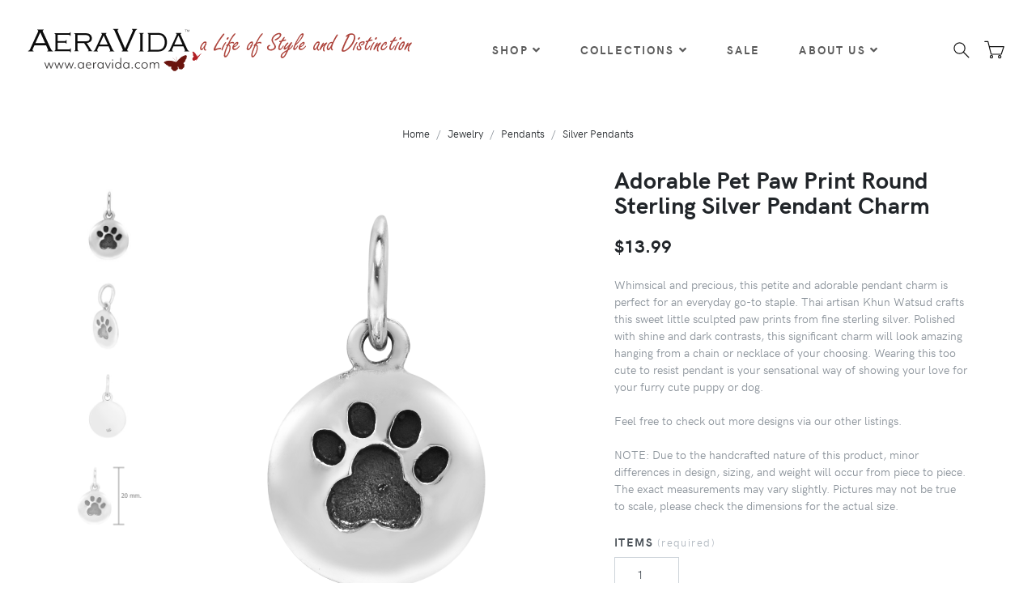

--- FILE ---
content_type: text/html; charset=utf-8
request_url: https://aeravida.com/Product/Jewelry/Pendants/Plain/Adorable-Pet-Paw-Print-Round-Sterling-Silver-Pendant-Charm/PP-1230-0
body_size: 12226
content:
<!DOCTYPE html>
<html lang="en">
<head>
    <meta charset="utf-8">
    <meta http-equiv="X-UA-Compatible" content="IE=edge">
    <title>Adorable Pet Paw Print Round Sterling Silver Pendant Charm</title>
    <meta name="description" content="Shop Silver Pendants Whimsical and precious, this petite and adorable pendant charm is perfect for an everyday go-to staple. Thai artisan Khun Watsud crafts this sweet little sculpted paw prints from fine sterling silver. Polished with shine and dark contrasts, this significant charm will look amazing hanging from a chain or necklace of your choosing. Wearing this too cute to resist pendant is your sensational way of showing your love for your furry cute puppy or dog.&#xD;&#xA;&#xD;&#xA;Feel free to check out more designs via our other listings.&#xD;&#xA;&#xD;&#xA;NOTE: Due to the handcrafted nature of this product, minor differences in design, sizing, and weight will occur from piece to piece. The exact measurements may vary slightly. Pictures may not be true to scale, please check the dimensions for the actual size.&#xD;&#xA;">
    <meta name="keywords" content="Adorable Pet Paw Print Round Sterling Silver Pendant Charm">
    <meta name="viewport" content="width=device-width, initial-scale=1">
    <meta name="robots" content="all,follow">
    <meta name="google-site-verification" content="EOjcrlzik6F2AnPfaWg9HZ-WpwPd9Mc4yLy0Kw1sXJQ" />
    <!-- Price Slider Stylesheets -->
    <link rel="stylesheet" href="/Content/vendor/nouislider/nouislider.css">
    <!-- Google fonts - Playfair Display-->
    <link rel="stylesheet" href="https://fonts.googleapis.com/css?family=Playfair+Display:400,400i,700">
    <link rel="stylesheet" href="/Content/fonts/hkgrotesk/stylesheet.css">
    <!-- owl carousel-->
    <link rel="stylesheet" href="/Content/vendor/owl.carousel/assets/owl.carousel.css">
    <!-- Ekko Lightbox-->
    <link rel="stylesheet" href="/Content/vendor/ekko-lightbox/ekko-lightbox.css">
    <!-- theme stylesheet-->
    <link rel="stylesheet" href="/Content/css/style.default.css" id="theme-stylesheet">
    <!-- Custom stylesheet - for your changes-->
    <link rel="stylesheet" href="/Content/css/custom.css">
    <link rel="stylesheet" href="/Content/toastr.css">
    <!-- Favicon-->
    <link rel="shortcut icon" href="/Content/img/favicon.png">
    <!-- Tweaks for older IEs-->
    <!--[if lt IE 9]>
                            <script src="https://oss.maxcdn.com/html5shiv/3.7.3/html5shiv.min.js"></script>
                            <script src="https://oss.maxcdn.com/respond/1.4.2/respond.min.js"></script><![endif]-->
    <!-- Font Awesome CSS-->
    <link rel="stylesheet" href="https://use.fontawesome.com/releases/v5.1.0/css/solid.css" integrity="sha384-TbilV5Lbhlwdyc4RuIV/JhD8NR+BfMrvz4BL5QFa2we1hQu6wvREr3v6XSRfCTRp" crossorigin="anonymous">
    <link rel="stylesheet" href="https://use.fontawesome.com/releases/v5.1.0/css/regular.css" integrity="sha384-avJt9MoJH2rB4PKRsJRHZv7yiFZn8LrnXuzvmZoD3fh1aL6aM6s0BBcnCvBe6XSD" crossorigin="anonymous">
    <link rel="stylesheet" href="https://use.fontawesome.com/releases/v5.1.0/css/brands.css" integrity="sha384-7xAnn7Zm3QC1jFjVc1A6v/toepoG3JXboQYzbM0jrPzou9OFXm/fY6Z/XiIebl/k" crossorigin="anonymous">
    <link rel="stylesheet" href="https://use.fontawesome.com/releases/v5.1.0/css/fontawesome.css" integrity="sha384-ozJwkrqb90Oa3ZNb+yKFW2lToAWYdTiF1vt8JiH5ptTGHTGcN7qdoR1F95e0kYyG" crossorigin="anonymous">

    <!-- Global site tag (gtag.js) - Google Analytics -->
    <script async src="https://www.googletagmanager.com/gtag/js?id=UA-6331072-5"></script>
    <script>window.dataLayer = window.dataLayer || []; function gtag() { dataLayer.push(arguments); } gtag('js', new Date()); gtag('config', 'UA-6331072-5');</script>

    <!-- Global site tag (gtag.js) - Google Analytics -->
    <script async src="https://www.googletagmanager.com/gtag/js?id=G-WSD9WDQ76T"></script>
    <script>window.dataLayer = window.dataLayer || []; function gtag() { dataLayer.push(arguments); } gtag('js', new Date()); gtag('config', 'G-WSD9WDQ76T');</script>

    <!-- Global site tag (gtag.js) - Google Ads: 962931995 -->
    <script async src="https://www.googletagmanager.com/gtag/js?id=AW-962931995"></script>
    <script>window.dataLayer = window.dataLayer || []; function gtag() { dataLayer.push(arguments); } gtag('js', new Date()); gtag('config', 'AW-962931995');</script>

    <!-- Global Merchant Centre Code -->
    <meta name="google-site-verification" content="EOjcrlzik6F2AnPfaWg9HZ-WpwPd9Mc4yLy0Kw1sXJQ" />

    <!-- Snap Pixel Code -->
    <script type='text/javascript'>
        (function (e, t, n) {
            if (e.snaptr) return; var a = e.snaptr = function () { a.handleRequest ? a.handleRequest.apply(a, arguments) : a.queue.push(arguments) };
            a.queue = []; var s = 'script'; r = t.createElement(s); r.async = !0;
            r.src = n; var u = t.getElementsByTagName(s)[0];
            u.parentNode.insertBefore(r, u);
        })(window, document,
            'https://sc-static.net/scevent.min.js');

        snaptr('init', '28e2ea10-6bbc-4d58-9626-9a4229ff53b4', {
            'user_email': ''
        });

        snaptr('track', 'PAGE_VIEW');

    </script>
    <!-- End Snap Pixel Code -->

    <script src="https://www.google.com/recaptcha/api.js" async defer></script>
    <script src="/Content/vendor/jquery/jquery.min.js"></script>

<script type="text/javascript">!function(T,l,y){var S=T.location,k="script",D="instrumentationKey",C="ingestionendpoint",I="disableExceptionTracking",E="ai.device.",b="toLowerCase",w="crossOrigin",N="POST",e="appInsightsSDK",t=y.name||"appInsights";(y.name||T[e])&&(T[e]=t);var n=T[t]||function(d){var g=!1,f=!1,m={initialize:!0,queue:[],sv:"5",version:2,config:d};function v(e,t){var n={},a="Browser";return n[E+"id"]=a[b](),n[E+"type"]=a,n["ai.operation.name"]=S&&S.pathname||"_unknown_",n["ai.internal.sdkVersion"]="javascript:snippet_"+(m.sv||m.version),{time:function(){var e=new Date;function t(e){var t=""+e;return 1===t.length&&(t="0"+t),t}return e.getUTCFullYear()+"-"+t(1+e.getUTCMonth())+"-"+t(e.getUTCDate())+"T"+t(e.getUTCHours())+":"+t(e.getUTCMinutes())+":"+t(e.getUTCSeconds())+"."+((e.getUTCMilliseconds()/1e3).toFixed(3)+"").slice(2,5)+"Z"}(),iKey:e,name:"Microsoft.ApplicationInsights."+e.replace(/-/g,"")+"."+t,sampleRate:100,tags:n,data:{baseData:{ver:2}}}}var h=d.url||y.src;if(h){function a(e){var t,n,a,i,r,o,s,c,u,p,l;g=!0,m.queue=[],f||(f=!0,t=h,s=function(){var e={},t=d.connectionString;if(t)for(var n=t.split(";"),a=0;a<n.length;a++){var i=n[a].split("=");2===i.length&&(e[i[0][b]()]=i[1])}if(!e[C]){var r=e.endpointsuffix,o=r?e.location:null;e[C]="https://"+(o?o+".":"")+"dc."+(r||"services.visualstudio.com")}return e}(),c=s[D]||d[D]||"",u=s[C],p=u?u+"/v2/track":d.endpointUrl,(l=[]).push((n="SDK LOAD Failure: Failed to load Application Insights SDK script (See stack for details)",a=t,i=p,(o=(r=v(c,"Exception")).data).baseType="ExceptionData",o.baseData.exceptions=[{typeName:"SDKLoadFailed",message:n.replace(/\./g,"-"),hasFullStack:!1,stack:n+"\nSnippet failed to load ["+a+"] -- Telemetry is disabled\nHelp Link: https://go.microsoft.com/fwlink/?linkid=2128109\nHost: "+(S&&S.pathname||"_unknown_")+"\nEndpoint: "+i,parsedStack:[]}],r)),l.push(function(e,t,n,a){var i=v(c,"Message"),r=i.data;r.baseType="MessageData";var o=r.baseData;return o.message='AI (Internal): 99 message:"'+("SDK LOAD Failure: Failed to load Application Insights SDK script (See stack for details) ("+n+")").replace(/\"/g,"")+'"',o.properties={endpoint:a},i}(0,0,t,p)),function(e,t){if(JSON){var n=T.fetch;if(n&&!y.useXhr)n(t,{method:N,body:JSON.stringify(e),mode:"cors"});else if(XMLHttpRequest){var a=new XMLHttpRequest;a.open(N,t),a.setRequestHeader("Content-type","application/json"),a.send(JSON.stringify(e))}}}(l,p))}function i(e,t){f||setTimeout(function(){!t&&m.core||a()},500)}var e=function(){var n=l.createElement(k);n.src=h;var e=y[w];return!e&&""!==e||"undefined"==n[w]||(n[w]=e),n.onload=i,n.onerror=a,n.onreadystatechange=function(e,t){"loaded"!==n.readyState&&"complete"!==n.readyState||i(0,t)},n}();y.ld<0?l.getElementsByTagName("head")[0].appendChild(e):setTimeout(function(){l.getElementsByTagName(k)[0].parentNode.appendChild(e)},y.ld||0)}try{m.cookie=l.cookie}catch(p){}function t(e){for(;e.length;)!function(t){m[t]=function(){var e=arguments;g||m.queue.push(function(){m[t].apply(m,e)})}}(e.pop())}var n="track",r="TrackPage",o="TrackEvent";t([n+"Event",n+"PageView",n+"Exception",n+"Trace",n+"DependencyData",n+"Metric",n+"PageViewPerformance","start"+r,"stop"+r,"start"+o,"stop"+o,"addTelemetryInitializer","setAuthenticatedUserContext","clearAuthenticatedUserContext","flush"]),m.SeverityLevel={Verbose:0,Information:1,Warning:2,Error:3,Critical:4};var s=(d.extensionConfig||{}).ApplicationInsightsAnalytics||{};if(!0!==d[I]&&!0!==s[I]){var c="onerror";t(["_"+c]);var u=T[c];T[c]=function(e,t,n,a,i){var r=u&&u(e,t,n,a,i);return!0!==r&&m["_"+c]({message:e,url:t,lineNumber:n,columnNumber:a,error:i}),r},d.autoExceptionInstrumented=!0}return m}(y.cfg);function a(){y.onInit&&y.onInit(n)}(T[t]=n).queue&&0===n.queue.length?(n.queue.push(a),n.trackPageView({})):a()}(window,document,{
src: "https://js.monitor.azure.com/scripts/b/ai.2.min.js", // The SDK URL Source
crossOrigin: "anonymous", 
cfg: { // Application Insights Configuration
    connectionString: 'InstrumentationKey=af141992-bd19-4824-99cc-715b4c3ff658;IngestionEndpoint=https://centralus-2.in.applicationinsights.azure.com/;LiveEndpoint=https://centralus.livediagnostics.monitor.azure.com/'
}});</script></head>
<body>
    <header id="headerelement" runat="server" class="header">
        <!-- Top Bar-->
        <!-- Top Bar End-->
        <!-- Navbar-->
        <nav b-b7trmhu405 id="navelement" runat="server" class="navbar navbar-expand-lg navbar-sticky navbar-airy navbar-light bg-white bg-fixed-white">
            <div b-b7trmhu405 class="container-fluid">
                <!-- Navbar Header  -->
                <a b-b7trmhu405 href="/" class="navbar-brand">
                    <img src="/Content/img/logo-sm.png" alt="AeraVida Logo" class="d-lg-none" />
                    <img src="/Content/img/AeravidaLogo.svg" alt="AeraVida Logo" class="d-none d-lg-block" />
                </a>
                <button b-b7trmhu405 type="button" data-toggle="collapse" data-target="#navbarCollapse" aria-controls="navbarCollapse" aria-expanded="false" aria-label="Toggle navigation" class="navbar-toggler navbar-toggler-right"><i b-b7trmhu405 class="fa fa-bars"></i></button>
                <!-- Navbar Collapse -->
                <div b-b7trmhu405 id="navbarCollapse" class="collapse navbar-collapse">
                    <ul b-b7trmhu405 class="navbar-nav mx-auto">
                        <!-- Megamenu-->
                        <li b-b7trmhu405 class="nav-item dropdown position-static">
                            <a b-b7trmhu405 href="/#" data-toggle="dropdown" class="nav-link">Shop<i b-b7trmhu405 class="fa fa-angle-down"></i></a>
                            <div b-b7trmhu405 class="dropdown-menu megamenu py-lg-0">
                                <div b-b7trmhu405 class="row">
                                    <div b-b7trmhu405 class="col-lg-9">
                                        <div b-b7trmhu405 class="row p-3 pr-lg-0 pl-lg-5 pt-lg-5">
                                            <div b-b7trmhu405 class="col-lg-3">
                                                <h6 b-b7trmhu405 class="text-uppercase">Jewelry</h6>
                                                <ul b-b7trmhu405 class="megamenu-list list-unstyled">
                                                    <li b-b7trmhu405 class="megamenu-list-item"><a href="/Products/Jewelry/Bracelets/" class="megamenu-list-link">Bracelets</a></li>
                                                    <li b-b7trmhu405 class="megamenu-list-item"><a href="/Products/Jewelry/Anklets" class="megamenu-list-link">Anklets</a></li>
                                                    <li b-b7trmhu405 class="megamenu-list-item"><a href="/Products/Jewelry/Earrings" class="megamenu-list-link">Earrings</a></li>
                                                    <li b-b7trmhu405 class="megamenu-list-item"><a href="/Products/Jewelry/Necklaces" class="megamenu-list-link">Necklaces</a></li>
                                                    <li b-b7trmhu405 class="megamenu-list-item"><a href="/Products/Jewelry/Pendants" class="megamenu-list-link">Pendants</a></li>
                                                    <li b-b7trmhu405 class="megamenu-list-item"><a href="/Products/Jewelry/Rings" class="megamenu-list-link">Rings</a></li>
                                                    <li b-b7trmhu405 class="megamenu-list-item"><a href="/Products/Jewelry/Accessories/Toe Ring" class="megamenu-list-link">Toe Rings</a></li>
                                                    <li b-b7trmhu405 class="megamenu-list-item"><a href="/Products/Jewelry/Accessories/Nose Ring" class="megamenu-list-link">Nose Rings</a></li>
                                                </ul>
                                            </div>
                                            <div b-b7trmhu405 class="col-lg-3">
                                                <h6 b-b7trmhu405 class="text-uppercase">Home Decor</h6>
                                                <ul b-b7trmhu405 class="megamenu-list list-unstyled">
                                                    <li b-b7trmhu405 class="megamenu-list-item"><a href="/Products/Home Decor/Furnishings/Furnishings" class="megamenu-list-link">Furnishings</a></li>
                                                    <li b-b7trmhu405 class="megamenu-list-item"><a href="/Products/Home Decor/Accent/Wood" class="megamenu-list-link">Wood Accent Pieces</a></li>
                                                </ul>
                                            </div>
                                            <div b-b7trmhu405 class="col-lg-3">
                                                <h6 b-b7trmhu405 class="text-uppercase">Clothing</h6>
                                                <ul b-b7trmhu405 class="megamenu-list list-unstyled">
                                                    <li b-b7trmhu405 class="megamenu-list-item"><a href="/Products/Clothing/Women" class="megamenu-list-link">Women</a></li>
                                                    <li b-b7trmhu405 class="megamenu-list-item"><a href="/Products/Clothing/Women/Scarves" class="megamenu-list-link">Scarves</a></li>
                                                </ul>
                                            </div>
                                            <div b-b7trmhu405 class="col-lg-3">
                                                <h6 b-b7trmhu405 class="text-uppercase">Accessories</h6>
                                                <ul b-b7trmhu405 class="megamenu-list list-unstyled">
                                                    <li b-b7trmhu405 class="megamenu-list-item"><a href="/Products/Jewelry/Accessories/Hair" class="megamenu-list-link">Hair</a></li>
                                                    <li b-b7trmhu405 class="megamenu-list-item"><a href="/Products/Jewelry/Accessories/Keepsakes" class="megamenu-list-link">Keepsakes</a></li>
                                                    <li b-b7trmhu405 class="megamenu-list-item"><a href="/Products/Jewelry/Accessories/Keychains" class="megamenu-list-link">Keychains</a></li>
                                                    <li b-b7trmhu405 class="megamenu-list-item"><a href="/Products/Jewelry/Accessories/Pins" class="megamenu-list-link">Pins</a></li>
                                                    <li b-b7trmhu405 class="megamenu-list-item"><a href="/Products/Jewelry/Accessories/Purses" class="megamenu-list-link">Purses</a></li>
                                                    <li b-b7trmhu405 class="megamenu-list-item"><a href="/Products/Jewelry/Accessories/Supplies" class="megamenu-list-link">Supplies</a></li>
                                                </ul>
                                            </div>
                                        </div>
                                        <div b-b7trmhu405 class="row megamenu-services d-none d-lg-flex">
                                            <div b-b7trmhu405 class="col-xl-3 col-lg-6 d-flex">
                                                <div b-b7trmhu405 class="megamenu-services-item">
                                                    <svg b-b7trmhu405 class="svg-icon megamenu-services-icon">
                                                        <use b-b7trmhu405 xlink:href="#delivery-time-1"></use>
                                                    </svg>
                                                    <div b-b7trmhu405>
                                                        <h6 b-b7trmhu405 class="text-uppercase">Free Standard Shipping within USA</h6>
                                                        <p b-b7trmhu405 class="mb-0 text-muted text-sm">No minimum order requirement</p>
                                                    </div>
                                                </div>
                                            </div>
                                            <div b-b7trmhu405 class="col-xl-3 col-lg-6 d-flex">
                                                <div b-b7trmhu405 class="megamenu-services-item">
                                                    <svg b-b7trmhu405 class="svg-icon megamenu-services-icon">
                                                        <use b-b7trmhu405 xlink:href="#money-1"></use>
                                                    </svg>
                                                    <div b-b7trmhu405>
                                                        <h6 b-b7trmhu405 class="text-uppercase">Money back guarantee</h6>
                                                        <p b-b7trmhu405 class="mb-0 text-muted text-sm">30 Days Money Back</p>
                                                    </div>
                                                </div>
                                            </div>
                                            <div b-b7trmhu405 class="col-xl-3 col-lg-6 d-flex">
                                                <div b-b7trmhu405 class="megamenu-services-item">
                                                    <svg b-b7trmhu405 class="svg-icon megamenu-services-icon">
                                                        <use b-b7trmhu405 xlink:href="#customer-support-1"></use>
                                                    </svg>
                                                    <div b-b7trmhu405>
                                                        <h6 b-b7trmhu405 class="text-uppercase">888-527-8650</h6>
                                                        <p b-b7trmhu405 class="mb-0 text-muted text-sm"><a href="/Home/Contact">Contact us</a></p>
                                                    </div>
                                                </div>
                                            </div>
                                            <div b-b7trmhu405 class="col-xl-3 col-lg-6 d-flex">
                                                <div b-b7trmhu405 class="megamenu-services-item">
                                                    <svg b-b7trmhu405 class="svg-icon megamenu-services-icon">
                                                        <use b-b7trmhu405 xlink:href="#secure-payment-1"></use>
                                                    </svg>
                                                    <div b-b7trmhu405>
                                                        <h6 b-b7trmhu405 class="text-uppercase">Secure Payment</h6>
                                                        <p b-b7trmhu405 class="mb-0 text-muted text-sm">Secure Payment</p>
                                                    </div>
                                                </div>
                                            </div>
                                        </div>
                                    </div>
                                    <div b-b7trmhu405 class="col-lg-3 d-none d-lg-block">
                                        <img b-b7trmhu405 src="/Content/img/megamenu.jpg" alt="" class="bg-image">
                                    </div>
                                </div>
                            </div>
                        </li>

                        <!--Collections Menu-->
                        <!-- /Megamenu end-->
                        <!-- Multi level dropdown    -->
                        <li b-b7trmhu405 class="nav-item dropdown">
                            <a b-b7trmhu405 id="navbarDropdownMenuLink" href="#" data-toggle="dropdown" aria-haspopup="true" aria-expanded="false" class="nav-link">Collections<i b-b7trmhu405 class="fa fa-angle-down"></i></a>

                            <!-- TODO Dynatic by caches -->
                            
<ul aria-labelledby="navbarDropdownMenuLink" class="dropdown-menu">
        <li><a href="/Products/Search?bagName=New" class="dropdown-item">New</a></li>
        <li><a href="/Products/Search?bagName=Featured" class="dropdown-item">Featured</a></li>
        <li><a href="/Products/Search?bagName=Top&#x2B;Seller" class="dropdown-item">Top Seller</a></li>
        <li><a href="/Products/Search?bagName=Bridal" class="dropdown-item">Bridal</a></li>
        <li><a href="/Products/Search?bagName=Valentine%27s&#x2B;Sweet&#x2B;Deals" class="dropdown-item">Valentine&#x27;s Sweet Deals</a></li>
        <li><a href="/Products/Search?bagName=Mythical" class="dropdown-item">Mythical</a></li>
        <li><a href="/Products/Search?bagName=Bikers&#x2B;%26&#x2B;Rockers" class="dropdown-item">Bikers &amp; Rockers</a></li>
        <li><a href="/Products/Search?bagName=Nature&#x2B;%26&#x2B;Floral" class="dropdown-item">Nature &amp; Floral</a></li>
        <li><a href="/Products/Search?bagName=Initials&#x2B;%26&#x2B;Inspirational&#x2B;Messages" class="dropdown-item">Initials &amp; Inspirational Messages</a></li>
        <li><a href="/Products/Search?bagName=Animals" class="dropdown-item">Animals</a></li>
        <li><a href="/Products/Search?bagName=Faith&#x2B;%26&#x2B;Beliefs" class="dropdown-item">Faith &amp; Beliefs</a></li>
        <li><a href="/Products/Search?bagName=Symbols" class="dropdown-item">Symbols</a></li>
        <li><a href="/Products/Search?bagName=My&#x2B;Beloved&#x2B;Valentine" class="dropdown-item">My Beloved Valentine</a></li>
        <li><a href="/Products/Search?bagName=Wood&#x2B;Home&#x2B;Decor&#x2B;Accessories" class="dropdown-item">Wood Home Decor Accessories</a></li>
        <li><a href="/Products/Search?bagName=Tribal" class="dropdown-item">Tribal</a></li>
        <li><a href="/Products/Search?bagName=Home&#x2B;Furnishings" class="dropdown-item">Home Furnishings</a></li>
        <li><a href="/Products/Search?bagName=Gifts&#x2B;under&#x2B;%2425" class="dropdown-item">Gifts under $25</a></li>
        <li><a href="/Products/Search?bagName=Christmas" class="dropdown-item">Christmas</a></li>
        <li><a href="/Products/Search?bagName=Halloween" class="dropdown-item">Halloween</a></li>
        <li><a href="/Products/Search?bagName=Mom" class="dropdown-item">Mom</a></li>
</ul>

                        </li>
                        <li b-b7trmhu405 class="nav-item dropdown">
                            <a id="navbarDropdownMenuLink" href="/Products/Search?reduced=true" class="nav-link">Sale</a>
                        </li>

                        <!-- Multi level dropdown end-->
                        <li b-b7trmhu405 class="nav-item dropdown">
                            <a b-b7trmhu405 id="docsDropdownMenuLink" href="index.html" data-toggle="dropdown" aria-haspopup="true" aria-expanded="false" class="nav-link ">About Us<i b-b7trmhu405 class="fa fa-angle-down"></i></a>
                            <div b-b7trmhu405 aria-labelledby="docsDropdownMenuLink" class="dropdown-menu dropdown-menu-right">
                                <a href="/Artist/Index" class="dropdown-item">Our Artists</a>
                                <a href="/Home/About" class="dropdown-item">Our Story</a>
                                <a href="/Home/Policy" class="dropdown-item">Our Policy</a>
                                <a href="/Home/FairTrade" class="dropdown-item">Fair Trade</a>
                                <a href="/Home/Distributor" class="dropdown-item">Distributor Program</a>
                                <a href="/Home/Contact" class="dropdown-item">Contact</a>
                            </div>
                        </li>
                    </ul>
                    <div b-b7trmhu405 class="d-flex align-items-center justify-content-between justify-content-lg-end mt-1 mb-2 my-lg-0">

                        <!-- Search Button-->
                        <div b-b7trmhu405 data-toggle="search" class="nav-item navbar-icon-link">
                            <svg b-b7trmhu405 class="svg-icon">
                                <use b-b7trmhu405 xlink:href="#search-1"></use>
                            </svg>
                        </div>

                        <!-- Cart Dropdown-->
                        <div b-b7trmhu405 class="nav-item dropdown">
                            <a href="/ShoppingCart" class="navbar-icon-link d-lg-none">
                                <svg b-b7trmhu405 class="svg-icon">
                                    <use b-b7trmhu405 xlink:href="#cart-1"></use>
                                </svg><span b-b7trmhu405 class="text-sm ml-2 ml-lg-0 text-uppercase text-sm font-weight-bold d-none d-sm-inline d-lg-none">View cart</span>
                            </a>
                            <div b-b7trmhu405 class="d-none d-lg-block" id="cartplaceholder">
                                <a b-b7trmhu405 id="cartdetails" data-toggle="dropdown" aria-haspopup="true" aria-expanded="false" href="cart.html" class="navbar-icon-link dropdown-toggle">
                                    <svg b-b7trmhu405 class="svg-icon">
                                        <use b-b7trmhu405 xlink:href="#cart-1"> </use>
                                    </svg>
                                </a>
                            </div>
                        </div>
                    </div>
                </div>
            </div>
        </nav>

        <!-- /Navbar -->
        <!-- Fullscreen search area-->
        <div b-b7trmhu405 class="search-area-wrapper">
            <div b-b7trmhu405 class="search-area d-flex align-items-center justify-content-center">
                <div b-b7trmhu405 class="close-btn">
                    <svg b-b7trmhu405 class="svg-icon svg-icon-light w-3rem h-3rem">
                        <use b-b7trmhu405 xlink:href="#close-1"></use>
                    </svg>
                </div>
                <form action="/Products/Search" class="search-area-form">
                    <div b-b7trmhu405 class="form-group position-relative">
                        <input b-b7trmhu405 type="search" name="searchtext" id="searchtext" placeholder="What are you looking for?" class="search-area-input">
                        <button b-b7trmhu405 type="submit" class="search-area-button">
                            <svg b-b7trmhu405 class="svg-icon">
                                <use b-b7trmhu405 xlink:href="#search-1"></use>
                            </svg>
                        </button>
                    </div>
                </form>
            </div>
        </div>
        <!-- /Fullscreen search area-->

    </header>
    
<div id="fb-root"></div>
<script async defer crossorigin="anonymous" src="https://connect.facebook.net/en_US/sdk.js#xfbml=1&version=v4.0"></script>
<script>
	window.twttr = (function (d, s, id) {
		var js, fjs = d.getElementsByTagName(s)[0],
			t = window.twttr || {};
		if (d.getElementById(id)) return t;
		js = d.createElement(s);
		js.id = id;
		js.src = "https://platform.twitter.com/widgets.js";
		fjs.parentNode.insertBefore(js, fjs);

		t._e = [];
		t.ready = function (f) {
			t._e.push(f);
		};

		return t;
	}(document, "script", "twitter-wjs"));</script>

<section class="hero">
	<div class="container">

		<ul class="breadcrumb justify-content-center">
			<li class="breadcrumb-item"><a href="/">Home</a></li>
				<li class="breadcrumb-item"><a href="/Products//Jewelry">Jewelry</a></li>
				<li class="breadcrumb-item"><a href="/Products/Jewelry/Pendants">Pendants</a></li>
				<li class="breadcrumb-item"><a href="/Products/Jewelry/Pendants/Plain">Silver Pendants</a></li>
		</ul>
	</div>
</section>
<section class="product-details">
	<div class="container">
		<div class="row">
			<div class="col-lg-7 pt-4 order-2 order-lg-1">
				<div class="row">
					<div class="col-2 pr-0">
						<div data-slider-id="1" class="owl-thumbs">
									<button class="owl-thumb-item detail-thumb-item mb-3"><img src="https://d2ebv80kdhkqzh.cloudfront.net/pp/1230/pp1230_p1-_thumb.jpg" alt="Product Image" class="img-fluid" /></button>
									<button class="owl-thumb-item detail-thumb-item mb-3"><img src="https://d2ebv80kdhkqzh.cloudfront.net/pp/1230/pp1230_p2-_thumb.jpg" alt="Product Image" class="img-fluid" /></button>
									<button class="owl-thumb-item detail-thumb-item mb-3"><img src="https://d2ebv80kdhkqzh.cloudfront.net/pp/1230/pp1230_p3-_thumb.jpg" alt="Product Image" class="img-fluid" /></button>
									<button class="owl-thumb-item detail-thumb-item mb-3"><img src="https://d2ebv80kdhkqzh.cloudfront.net/pp/1230/pp1230_p4-_thumb.jpg" alt="Product Image" class="img-fluid" /></button>
						</div>
					</div>
					<div class="col-10 detail-carousel">


						<div data-slider-id="1" class="owl-carousel detail-slider">
									<div class="item"><a href="https://d2ebv80kdhkqzh.cloudfront.net/pp/1230/pp1230_p1-.jpg" data-footer="Product Image" data-toggle="lightbox" data-gallery="product-gallery"><img src="https://d2ebv80kdhkqzh.cloudfront.net/pp/1230/pp1230_p1-.jpg" alt="Product Image" class="img-fluid"></a></div>
									<div class="item"><a href="https://d2ebv80kdhkqzh.cloudfront.net/pp/1230/pp1230_p2-.jpg" data-footer="Product Image" data-toggle="lightbox" data-gallery="product-gallery"><img src="https://d2ebv80kdhkqzh.cloudfront.net/pp/1230/pp1230_p2-.jpg" alt="Product Image" class="img-fluid"></a></div>
									<div class="item"><a href="https://d2ebv80kdhkqzh.cloudfront.net/pp/1230/pp1230_p3-.jpg" data-footer="Product Image" data-toggle="lightbox" data-gallery="product-gallery"><img src="https://d2ebv80kdhkqzh.cloudfront.net/pp/1230/pp1230_p3-.jpg" alt="Product Image" class="img-fluid"></a></div>
									<div class="item"><a href="https://d2ebv80kdhkqzh.cloudfront.net/pp/1230/pp1230_p4-.jpg" data-footer="Product Image" data-toggle="lightbox" data-gallery="product-gallery"><img src="https://d2ebv80kdhkqzh.cloudfront.net/pp/1230/pp1230_p4-.jpg" alt="Product Image" class="img-fluid"></a></div>
						</div>
					</div>
				</div>
			</div>
			<div class="col-lg-5 pl-lg-4 order-1 order-lg-2">
				<h3 class="mb-4">Adorable Pet Paw Print Round Sterling Silver Pendant Charm</h3>
				<div class="d-flex flex-column flex-sm-row align-items-sm-center justify-content-sm-between mb-4">
					<ul class="list-inline mb-2 mb-sm-0">
							<li class="list-inline-item h4 mb-0">$13.99</li>
					</ul>
					<div class="d-flex align-items-center">
					</div>
				</div>
				<p class="mb-4 text-muted">Whimsical and precious, this petite and adorable pendant charm is perfect for an everyday go-to staple. Thai artisan Khun Watsud crafts this sweet little sculpted paw prints from fine sterling silver. Polished with shine and dark contrasts, this significant charm will look amazing hanging from a chain or necklace of your choosing. Wearing this too cute to resist pendant is your sensational way of showing your love for your furry cute puppy or dog.<br /><br />Feel free to check out more designs via our other listings.<br /><br />NOTE: Due to the handcrafted nature of this product, minor differences in design, sizing, and weight will occur from piece to piece. The exact measurements may vary slightly. Pictures may not be true to scale, please check the dimensions for the actual size.<br /></p>
				<form id="productdetail_form" action="/ShoppingCart/AddToCart/" method="post">
					<div class="row">








							<div class="col-12 detail-option mb-5">
								<label class="detail-option-heading font-weight-bold">Items <span>(required)</span></label>
								<input name="Qty" id="Qty" type="number" value="1" class="form-control detail-quantity" required>
							</div>

					</div>
					<ul class="list-inline">
							<li class="list-inline-item">
								<input type="hidden" name="stockId" value="50485" />
								<input type="hidden" name="price" value="13.9900" />
								<button type="submit" class="btn btn-dark btn-lg mb-1" onclick="snaptr('track','ADD_CART');"> <i class="fa fa-shopping-cart mr-2"></i>Add to Cart</button>
							</li>
					</ul>
				<input name="__RequestVerificationToken" type="hidden" value="CfDJ8I_xu-zcK25IghrZ94zoaBd6ICx9pJX0irrizLaxF4PHrh3tJqvBByN2Na_34Fj6BriBPxJyT7gsWxX1GI-VbpSn5z346fB8uwvd1ii8f1FpDMu0LWAajrEKnE6u6W0Px5VpbfoLA0VyiNAZZMzUavE" /></form>
			</div>
		</div>
	</div>
</section>
<section class="mt-5">
	<div class="container">
		<ul role="tablist" class="nav nav-tabs flex-column flex-sm-row">
			<li class="nav-item"><a data-toggle="tab" href="#description" role="tab" class="nav-link detail-nav-link active">About the Artist</a></li>
			<li class="nav-item"><a data-toggle="tab" href="#additional-information" role="tab" class="nav-link detail-nav-link">Additional Information</a></li>
			<li class="nav-item"><a data-toggle="tab" href="#reviews" role="tab" class="nav-link detail-nav-link">Reviews</a></li>
		</ul>
		<div class="tab-content py-4">
			<div id="description" role="tabpanel" class="tab-pane active px-3">
					<div>
						<img src="https://d2ebv80kdhkqzh.cloudfront.net/artists/mm%20ii/mm%20ii.jpg" width="154" height="154" alt="artist" style="float:left" class="mr-3" />
						<p class="text-muted">Watsud, a skilled artisan from Lampang, Thailand, has mastered the art of creating sterling silver jewelry that seamlessly combines functionality with timeless appeal. Growing up surrounded by the rich culture and traditions of his hometown, Watsud developed a profound appreciation for handcrafted artistry. Her designs reflect a deep connection to his roots, offering pieces that resonate with everyday elegance and purpose.

Watsud specializes in crafting sterling silver jewelry that enhances daily wear, blending durability with intricate detailing. Each piece is thoughtfully designed to be versatile, making it perfect for any occasion. Inspired by the world around him, she infuses his creations with a sense of individuality and cultural pride, ensuring that every piece tells a story.

“My goal is to create jewelry that is meaningful and wearable,” Watsud shares. “I believe that true beauty lies in the balance between design and function. With every piece, I aim to capture that harmony and deliver something that brings joy to the wearer.”

With a dedication to quality and a passion for craftsmanship, Watsud continues to create jewelry that celebrates both tradition and modernity, offering enduring styles that stand the test of time.” -Watsud  </p>
					</div>
					<p><a href="/Artist/Details/MM II">See other items by this artist</a></p>
			</div>
			<div id="additional-information" role="tabpanel" class="tab-pane">
				<div class="row">
					<div class="col">
						<table class="table text-sm">
							<tbody><tr><th class="text-uppercase font-weight-normal border-0">SKU:</th><td class="text-muted border-0"> PP-1230-0</td></tr><tr><th class="text-uppercase font-weight-normal">Condition:</th><td class="text-muted"> New</td></tr><tr><th class="text-uppercase font-weight-normal">Metal:</th><td class="text-muted"> Sterling Silver</td></tr><tr><th class="text-uppercase font-weight-normal">Finish:</th><td class="text-muted"> Polished, shiny, oxidized</td></tr><tr><th class="text-uppercase font-weight-normal">Style:</th><td class="text-muted"> Fashion, daily, animal, dog, paw</td></tr><tr><th class="text-uppercase font-weight-normal">Weight:</th><td class="text-muted"> 1.2 grams</td></tr><tr><th class="text-uppercase font-weight-normal">Overall Measurements:</th><td class="text-muted"> 11 mm (0.46 inches) wide x 20 mm (0.79 inches) long, including bail</td></tr><tr><th class="text-uppercase font-weight-normal">Bail Opening Measurement:</th><td class="text-muted"> 7 mm</td></tr><tr><th class="text-uppercase font-weight-normal">Trademark:</th><td class="text-muted"> Stamped 925</td></tr></tbody>
						</table>
					</div>
				</div>
			</div>
			<div id="reviews" role="tabpanel" class="tab-pane">
				<div class="row mb-5">
					<div class="col-lg-10 col-xl-9">

						<div class="py-5 px-3">
							<h5 class="text-uppercase mb-4">Leave a review</h5>
							<form id="contact-form" method="post" action="/Product/Reviewed" class="form">
								<input type="hidden" id="productid" name="productid" value="47437" />
								<div class="row">
									<div class="col-sm-6">
										<div class="form-group">
											<label for="reviewername" class="form-label">Your name *</label>
											<input type="text" name="reviewername" id="reviewername" placeholder="Enter your name" required="required" class="form-control">
										</div>
									</div>
									<div class="col-sm-6">
										<div class="form-group">
											<label for="rating" class="form-label">Your rating *</label>
											<select name="rating" id="rating" class="custom-select focus-shadow-0">
												<option value="5">&#9733;&#9733;&#9733;&#9733;&#9733; (5/5)</option>
												<option value="4">&#9733;&#9733;&#9733;&#9733;&#9734; (4/5)</option>
												<option value="3">&#9733;&#9733;&#9733;&#9734;&#9734; (3/5)</option>
												<option value="2">&#9733;&#9733;&#9734;&#9734;&#9734; (2/5)</option>
												<option value="1">&#9733;&#9734;&#9734;&#9734;&#9734; (1/5)</option>
											</select>
										</div>
									</div>
								</div>
								<div class="form-group">
									<label for="revieweremail" class="form-label">Your email *</label>
									<input type="email" name="revieweremail" id="revieweremail" placeholder="Enter your email" required="required" class="form-control">
								</div>
								<div class="form-group">
									<label for="review" class="form-label">Review text *</label>
									<textarea rows="4" name="review" id="review" placeholder="Enter your review" required="required" class="form-control"></textarea>
								</div>
								<button type="submit" class="btn btn-outline-dark">Post review</button>
							</form>
						</div>
					</div>
				</div>
			</div>
		</div>
	</div>
</section>

<section class="my-5">
	<div class="container">
		<div class="row justify-content-center">
			<p>Like it?  Share it!</p>
			<div class="col-auto">
				<div class="fb-share-button" data-href="%2Fproducts%2Fdetails%2FPP-1230-0" data-layout="button" data-size="small"><a target="_blank" href="https://www.facebook.com/sharer/sharer.php?u=%2Fproducts%2Fdetails%2FPP-1230-0&amp;src=sdkpreparse" class="fb-xfbml-parse-ignore">Share</a></div>
			</div>
			<div class="col-auto">
				<a class="twitter-share-button" href="https://twitter.com/intent/tweet">Tweet</a>
			</div>
		</div>
	</div>
</section>





<script type="text/javascript">

	$(function () {

		$("#productdetail_form").validate({
			rules: {
				Qty: {
					required: true,
					range: [1, 99],
					max: 4
				}
			}
		});

	});

	snaptr('track', 'VIEW_CONTENT'); 
</script>

    <!-- Footer-->
    <footer b-b7trmhu405 class="main-footer">
        <!-- Services block-->
        <div b-b7trmhu405 class="bg-gray-100 text-dark-700 py-6">
            <div b-b7trmhu405 class="container">
                <div b-b7trmhu405 class="row">
                    <div b-b7trmhu405 class="col-lg-4 service-column">
                        <svg b-b7trmhu405 class="svg-icon service-icon">
                            <use b-b7trmhu405 xlink:href="#delivery-time-1"></use>
                        </svg>
                        <div b-b7trmhu405 class="service-text">
                            <h6 b-b7trmhu405 class="text-uppercase">Free shipping</h6>
                            <p b-b7trmhu405 class="text-muted font-weight-light text-sm mb-0">No minimum required</p>
                        </div>
                    </div>
                    <div b-b7trmhu405 class="col-lg-4 service-column">
                        <svg b-b7trmhu405 class="svg-icon service-icon">
                            <use b-b7trmhu405 xlink:href="#money-1"></use>
                        </svg>
                        <div b-b7trmhu405 class="service-text">
                            <h6 b-b7trmhu405 class="text-uppercase">Money back guarantee</h6>
                            <p b-b7trmhu405 class="text-muted font-weight-light text-sm mb-0">30 Days Money Back Guarantee</p>
                        </div>
                    </div>
                    <div b-b7trmhu405 class="col-lg-4 service-column">
                        <svg b-b7trmhu405 class="svg-icon service-icon">
                            <use b-b7trmhu405 xlink:href="#customer-support-1"></use>
                        </svg>
                        <div b-b7trmhu405 class="service-text">
                            <h6 b-b7trmhu405 class="text-uppercase">888-527-8650</h6>
                            <p b-b7trmhu405 class="text-muted font-weight-light text-sm mb-0">Available 9AM-5PM Monday-Friday (Central)</p>
                        </div>
                    </div>
                </div>
            </div>
        </div>


        <!-- Main block - menus, subscribe form-->
        <div b-b7trmhu405 class="py-4 bg-gray-300 text-muted">
            <div b-b7trmhu405 class="container">
                <div b-b7trmhu405 class="row">
                    <div b-b7trmhu405 class="col-lg-2 col-md-6 mb-5 mb-lg-0">
                        <h6 b-b7trmhu405 class="text-uppercase text-dark mb-3">Store</h6>
                        <ul b-b7trmhu405 class="list-unstyled">
                            <li b-b7trmhu405><a href="/Home/Policy#Fulfillment" class="text-muted">Shipping</a></li>
                            <li b-b7trmhu405><a href="/Home/Policy#ReturnPolicy" class="text-muted">Return</a></li>
                            <li b-b7trmhu405><a href="/Home/FAQ" class="text-muted">FAQ</a></li>
                            <li b-b7trmhu405><a href="/Home/RingSizer" class="text-muted">Ring Size</a></li>
                        </ul>
                    </div>
                    <div b-b7trmhu405 class="col-lg-3 col-md-6 mb-5 mb-lg-0">
                        <h6 b-b7trmhu405 class="text-uppercase text-dark mb-3">About Us</h6>
                        <ul b-b7trmhu405 class="list-unstyled">
                            <li b-b7trmhu405><a href="/Home/About" class="text-muted">Our Story</a></li>
                            <li b-b7trmhu405><a href="/Home/Contact" class="text-muted">Contact</a></li>
                            <li b-b7trmhu405><a href="/Home/Distributor" class="text-muted">Distributor</a></li>
                        </ul>
                    </div>
                    <div b-b7trmhu405 class="col-lg-3">
                        <h6 b-b7trmhu405 class="text-uppercase text-dark mb-3">Legal</h6>
                        <ul b-b7trmhu405 class="list-unstyled">
                            <li b-b7trmhu405><a href="/Home/Policy#Privacy" class="text-muted">Privacy Policy</a></li>
                            <li b-b7trmhu405><a href="/Home/Policy#GreenMission" class="text-muted">Green Mission</a></li>
                            <li b-b7trmhu405><a href="/Home/Policy#Satisfaction" class="text-muted">Satisfaction Guaranteed</a></li>
                        </ul>
                    </div>
                    <div b-b7trmhu405 class="col-lg-4 mb-5 mb-lg-0">
                        <div b-b7trmhu405 class="font-weight-bold text-uppercase text-lg text-dark mb-3">Social Networks<span b-b7trmhu405 class="text-primary">.</span></div>
                        <p b-b7trmhu405>You can also reach us through these channels:</p>
                        <ul b-b7trmhu405 class="list-inline">
                            <li b-b7trmhu405 class="list-inline-item"><a b-b7trmhu405 href="https://twitter.com/aeravida?lang=en" target="_blank" title="twitter" class="text-muted text-hover-primary"><i b-b7trmhu405 class="fab fa-twitter"></i></a></li>
                            <li b-b7trmhu405 class="list-inline-item"><a b-b7trmhu405 href="https://www.facebook.com/AeraVida/" target="_blank" title="facebook" class="text-muted text-hover-primary"><i b-b7trmhu405 class="fab fa-facebook"></i></a></li>
                            <li b-b7trmhu405 class="list-inline-item"><a b-b7trmhu405 href="https://www.instagram.com/aeravida/" target="_blank" title="instagram" class="text-muted text-hover-primary"><i b-b7trmhu405 class="fab fa-instagram"></i></a></li>
                            <li b-b7trmhu405 class="list-inline-item"><a b-b7trmhu405 href="https://www.pinterest.com/aeravida/" target="_blank" title="pinterest" class="text-muted text-hover-primary"><i b-b7trmhu405 class="fab fa-pinterest"></i></a></li>
                            <li b-b7trmhu405 class="list-inline-item"><a b-b7trmhu405 href="https://www.youtube.com/channel/UCWszafgY5ZQwpBNZwTwJo1w" target="_blank" title="youtube" class="text-muted text-hover-primary"><i b-b7trmhu405 class="fab fa-youtube"></i></a></li>
                        </ul>

                        <!--whats up with the mailing list bot signup below?-->
                        <div b-b7trmhu405 class="pt-2">
                            <h6 b-b7trmhu405 class="text-uppercase text-dark mb-3">Email Offers & Discounts</h6>
                            <p b-b7trmhu405 class="mb-3">Join our mailing list to receive special offer notifications.</p>
                            <form action="/Home/Marketing" method="post" id="mc-embedded-subscribe-form" name="mc-embedded-subscribe-form" class="validate" target="_blank">
                                <div b-b7trmhu405 class="input-group mb-3">
                                    <!-- real people should not fill this in and expect good things - do not remove this or risk form bot signups-->
                                    <div b-b7trmhu405 style="position: absolute; left: -5000px;" aria-hidden="true"><input b-b7trmhu405 type="text" name="b_888a4fc9f11371ba76559396e_0456ab89d3" tabindex="-1" value=""></div>

                                    <input b-b7trmhu405 type="email" name="email" id="mce-EMAIL" placeholder="Your Email Address" aria-label="Your Email Address" class="form-control bg-transparent border-secondary border-right-0" required>
                                    <div b-b7trmhu405 class="input-group-append">

                                        <!--Marketing Type will have to go here-->

                                        <button b-b7trmhu405 type="submit" name="subscribe" id="mc-embedded-subscribe" class="btn btn-outline-secondary border-left-0"> <i b-b7trmhu405 class="fa fa-paper-plane text-lg text-dark"></i></button>
                                    </div>
                                </div>
                            <input name="__RequestVerificationToken" type="hidden" value="CfDJ8I_xu-zcK25IghrZ94zoaBd6ICx9pJX0irrizLaxF4PHrh3tJqvBByN2Na_34Fj6BriBPxJyT7gsWxX1GI-VbpSn5z346fB8uwvd1ii8f1FpDMu0LWAajrEKnE6u6W0Px5VpbfoLA0VyiNAZZMzUavE" /></form>
                        </div>

                    </div>
                </div>
            </div>
        </div>
        <!-- Copyright section of the footer-->
        <div b-b7trmhu405 class="py-4 font-weight-light bg-gray-800 text-gray-300">
            <div b-b7trmhu405 class="container">
                <div b-b7trmhu405 class="row align-items-center">
                    <div b-b7trmhu405 class="col-md-6 text-center text-md-left">
                        <p b-b7trmhu405 class="mb-md-0"><a href="/Home/Copyright">&copy; 2026 AeraVida.  All Rights Reserved.</a></p>
                    </div>
                    <div b-b7trmhu405 class="col-md-6">
                        <ul b-b7trmhu405 class="list-inline mb-0 mt-2 mt-md-0 text-center text-md-right">
                            <li b-b7trmhu405 class="list-inline-item">
                                <img b-b7trmhu405 src="/Content/img/visa.svg" alt="..." class="w-2rem">
                            </li>
                            <li b-b7trmhu405 class="list-inline-item">
                                <img b-b7trmhu405 src="/Content/img/mastercard.svg" alt="..." class="w-2rem">
                            </li>
                            <li b-b7trmhu405 class="list-inline-item">
                                <img b-b7trmhu405 src="/Content/img/paypal.svg" alt="..." class="w-2rem">
                            </li>
                            <li b-b7trmhu405 class="list-inline-item">
                                <img b-b7trmhu405 src="/Content/img/western-union.svg" alt="..." class="w-2rem">
                            </li>
                        </ul>
                    </div>
                </div>
            </div>
        </div>
    </footer>
    <!-- /Footer end-->


    <div b-b7trmhu405 id="scrollTop"><i b-b7trmhu405 class="fa fa-long-arrow-alt-up"></i></div>
    <!-- JavaScript files-->
    <script>
        // ------------------------------------------------------- //
        //   Inject SVG Sprite -
        //   see more here
        //   https://css-tricks.com/ajaxing-svg-sprite/
        // ------------------------------------------------------ //
        function injectSvgSprite(path) {

            var ajax = new XMLHttpRequest();
            ajax.open("GET", path, true);
            ajax.send();
            ajax.onload = function (e) {
                var div = document.createElement("div");
                div.className = 'd-none';
                div.innerHTML = ajax.responseText;
                document.body.insertBefore(div, document.body.childNodes[0]);
            }
        }
        injectSvgSprite('/Content/icons/orion-svg-sprite.svg');

    </script>
    <!-- PopperJS (Bootstrap's dependency)-->
    <script src="/Content/vendor/popper.js/umd/popper.min.js"></script>
    <!-- Bootstrap JavaScript-->
    <script src="/Content/vendor/bootstrap/js/bootstrap.min.js"></script>
    <!-- Owl Carousel-->
    <script src="/Content/vendor/owl.carousel/owl.carousel.js"></script>
    <script src="/Content/vendor/owl.carousel2.thumbs/owl.carousel2.thumbs.min.js"></script>
    <!-- NoUI Slider (price slider)-->
    <script src="/Content/vendor/nouislider/nouislider.min.js"></script>
    <!-- Smooth scrolling-->
    <script src="/Content/vendor/smooth-scroll/smooth-scroll.polyfills.min.js"></script>
    <!-- Lightbox -->
    <script src="/Content/vendor/ekko-lightbox/ekko-lightbox.min.js"></script>

    <script src="/Scripts/toastr.min.js"></script>
    <!-- Object Fit Images - Fallback for browsers that don't support object-fit-->
    <script src="/Content/vendor/object-fit-images/ofi.min.js"></script>
    <script src="https://cdn.jsdelivr.net/npm/jquery-validation@1.19.0/dist/jquery.validate.min.js"></script>
    <script src="https://cdn.jsdelivr.net/npm/jquery-validation@1.19.0/dist/additional-methods.min.js"></script>
    <script>
        var basePath = '/Content/';
    </script>
    <script src="/Content/js/theme.js"></script>
    <script src="/Content/js/custom.js"></script>
    <!-- Facebook Pixel Code -->
    <script>
        !function (f, b, e, v, n, t, s) {
            if (f.fbq) return; n = f.fbq = function () {
                n.callMethod ?
                    n.callMethod.apply(n, arguments) : n.queue.push(arguments)
            };
            if (!f._fbq) f._fbq = n; n.push = n; n.loaded = !0; n.version = '2.0';
            n.queue = []; t = b.createElement(e); t.async = !0;
            t.src = v; s = b.getElementsByTagName(e)[0];
            s.parentNode.insertBefore(t, s)
        }(window, document, 'script',
            'https://connect.facebook.net/en_US/fbevents.js');
        fbq('init', '612988342712026');
        fbq('track', 'PageView');
    </script>
    <noscript>
        <img b-b7trmhu405 height="1" width="1" style="display:none"
             src="https://www.facebook.com/tr?id=612988342712026&ev=PageView&noscript=1" />
    </noscript>
    <!-- End Facebook Pixel Code -->
    

</body>
</html>

--- FILE ---
content_type: text/html; charset=utf-8
request_url: https://aeravida.com/ShoppingCart/CartSummary
body_size: 115
content:
	<a href="/ShoppingCart" class="navbar-icon-link">
		<svg class="svg-icon">
			<use xlink:href="#cart-1"></use>
		</svg>
	</a>



--- FILE ---
content_type: application/javascript
request_url: https://aeravida.com/Content/js/theme.js
body_size: 4184
content:
/*!
 *
 * Sell theme v1.2.5
 * Copyright 2018 - 2019 - Bootstrapious.com
 * 
 */

$(function () {

	// ------------------------------------------------------- //
	//   Multilevel dropdowns
	// ------------------------------------------------------ //

	$(".dropdown-menu [data-toggle='dropdown']").on("click", function (event) {
		event.preventDefault();
		event.stopPropagation();

		$(this).siblings().toggleClass("show");


		if (!$(this).next().hasClass('show')) {
			$(this).parents('.dropdown-menu').first().find('.show').removeClass("show");
		}
		$(this).parents('li.nav-item.dropdown.show').on('hidden.bs.dropdown', function (e) {
			$('.dropdown-submenu .show').removeClass("show");
		});

	});

	// ------------------------------------------------------- //
	//   Transparent navbar dropdowns 
	//
	//   = do not make navbar 
	//   transparent if dropdown's still open 
	//   / make transparent again when dropdown's closed
	// ------------------------------------------------------ //

	var navbar = $('.navbar'),
		navbarCollapse = $('.navbar-collapse');

	$('.navbar.bg-transparent .dropdown').on('show.bs.dropdown', function () {
		makeNavbarWhite();
	});

	$('.navbar.bg-transparent .dropdown').on('hide.bs.dropdown', function () {
		// if we're not on mobile, make navbar transparent 
		// after we close the dropdown

		if (!navbarCollapse.hasClass('show')) {
			makeNavbarTransparent();
		}
	});

	$('.navbar.bg-transparent .navbar-collapse').on('show.bs.collapse', function () {
		makeNavbarWhite();
	});


	$('.navbar.bg-transparent .navbar-collapse').on('hide.bs.collapse', function () {
		makeNavbarTransparent();
	});

	function makeNavbarWhite() {
		navbar.addClass('was-transparent');
		if (navbar.hasClass('navbar-dark')) {
			navbar.addClass('was-navbar-dark');
			navbar.removeClass('navbar-dark');
		} else {
			navbar.addClass('was-navbar-light');
		}

		navbar.removeClass('bg-transparent');

		navbar.addClass('bg-white');
		navbar.addClass('navbar-light');
	}

	function makeNavbarTransparent() {
		navbar.removeClass('bg-white');
		navbar.removeClass('navbar-light');
		navbar.removeClass('was-transparent');

		navbar.addClass('bg-transparent');
		if (navbar.hasClass('was-navbar-dark')) {
			navbar.addClass('navbar-dark');
		} else {
			navbar.addClass('navbar-light');
		}

	}


	// ------------------------------------------------------- //
	//   Open & Close Fullscreen Navbar Menu
	// ------------------------------------------------------ //

	$('.navbar-collapse-fullscreen').on('show.bs.collapse', function () {
		$(document.body).addClass('overflow-hidden')
	})
	$('.navbar-collapse-fullscreen').on('hide.bs.collapse', function () {
		$(document.body).removeClass('overflow-hidden')
	})

	// ------------------------------------------------------- //
	//   Open & Close Search Panel
	// ------------------------------------------------------ //
	$('[data-toggle="search"]').on('click', function () {
		$('.search-area-wrapper').show();
	});

	$('.search-area-wrapper .close-btn').on('click', function () {
		$('.search-area-wrapper').hide();
	});

	// ------------------------------------------------------- //
	//   Ekko Lightbox
	// ------------------------------------------------------ //

	$(document).on('click', '[data-toggle="lightbox"]', function (event) {
		event.preventDefault();
		$(this).ekkoLightbox({
			alwaysShowClose: true,
			leftArrow: '<span><img src="' + basePath + 'img/prev.svg" class="nav-arrow nav-arrow-left" alt="" width="50"></span>',
			rightArrow: '<span><img src="' + basePath + 'img/next.svg" class="nav-arrow nav-arrow-right" alt="" width="50"></span>'
		});
	});

	// ------------------------------------------------------- //
	//   Image zoom
	// ------------------------------------------------------ //

	$('[data-toggle="zoom"]').each(function () {
		$(this).zoom({
			url: $(this).attr('data-image'),
			duration: 0
		});
	});


	// ------------------------------------------------------- //
	//   Make a sticky navbar on scrolling
	// ------------------------------------------------------ //
	$(window).scroll(function () {

		var body = $('body'),
			stickyNavbar = $('nav.navbar-sticky'),
			header = $('.header'),
			topbar = $('.top-bar');

		function makeItFixed(x) {
			if ($(window).scrollTop() > x) {
				stickyNavbar.addClass('fixed-top');
				if (!header.hasClass('header-absolute')) {
					body.css('padding-top', stickyNavbar.outerHeight());
					body.data('smooth-scroll-offset', stickyNavbar.outerHeight());
				}
			} else {
				stickyNavbar.removeClass('fixed-top');
				body.css('padding-top', '0');
			}
		}

		// if .top-bar exists, affix the navbar when we scroll past .top-bar
		// else affix it immediately
		if (stickyNavbar.length > 0 && topbar.length > 0) {
			makeItFixed(topbar.outerHeight());
		} else if (stickyNavbar.length > 0) {
			makeItFixed(0);
		}
	});


	// ------------------------------------------------------- //
	//   Increase/Decrease product amount
	// ------------------------------------------------------ //

	$('.btn-items-decrease').on('click', function () {
		var input = $(this).siblings('.input-items');
		if (parseInt(input.val(), 10) >= 1) {
			input.val(parseInt(input.val(), 10) - 1);
			input.trigger("change");
		}
	});

	$('.btn-items-increase').on('click', function () {
		var input = $(this).siblings('.input-items');
		input.val(parseInt(input.val(), 10) + 1);
		input.trigger("change");
	});

	// ------------------------------------------------------- //
	//   Scroll to top button
	// ------------------------------------------------------ //

	$(window).on('scroll', function () {
		if ($(window).scrollTop() >= 1500) {
			$('#scrollTop').fadeIn();
		} else {
			$('#scrollTop').fadeOut();
		}
	});


	$('#scrollTop').on('click', function () {
		$('html, body').animate({
			scrollTop: 0
		}, 1000);
	});

	// ------------------------------------------------------- //
	//    Colour form control 
	// ------------------------------------------------------ //

	$('.btn-colour').on('click', function (e) {
		var button = $(this);

		if (button.attr('data-allow-multiple') === undefined) {
			button.parents('.colours-wrapper').find('.btn-colour').removeClass('active');
		}

		button.toggleClass('active');
	});

	// ------------------------------------------------------- //
	//  Button-style form labels used in detail.html
	// ------------------------------------------------------ //

	$('.detail-option-btn-label').on('click', function () {
		var button = $(this);

		button.parents('.detail-option').find('.detail-option-btn-label').removeClass('active');

		button.toggleClass('active');
	});


	// ------------------------------------------------------- //
	//   Circle Slider
	// ------------------------------------------------------ //
	var circleSlider = $('.circle-slider');
	circleSlider.on({
		'initialized.owl.carousel': function () {
			// we add ..mh-full-screen to the parent section to avoid items below the carousel jumping before the carousel loads
			circleSlider.parents('section').removeClass('mh-full-screen');
		}
	}).owlCarousel({
		autoplay: true,
		loop: true,
		margin: 0,
		smartSpeed: 500,
		responsiveClass: true,
		navText: ['<img src="' + basePath + 'img/prev-dark.svg" alt="" width="50">', '<img src="' + basePath + 'img/next-dark.svg" alt="" width="50">'],
		responsive: {
			0: {
				items: 1,
				nav: true,
				dots: true
			},
			600: {
				items: 1,
				nav: true,
				dots: true
			},
			1120: {
				items: 1,
				dots: true,
				nav: true
			}
		},
		onRefresh: function () {
			circleSlider.find('.item').height('');
		},
		onRefreshed: function () {
			var maxHeight = 0;
			var items = circleSlider.find('.item');
			items.each(function () {
				var itemHeight = $(this).outerHeight();
				if (itemHeight > maxHeight) {
					maxHeight = itemHeight;
				}
			});
			items.height(maxHeight);
		}
	});
	// ------------------------------------------------------- //
	//   Home Slider
	// ------------------------------------------------------ //
	var homeSlider = $('.home-slider');
	homeSlider.owlCarousel({
		autoplay: true,
		autoplayHoverPause: true,
		loop: true,
		margin: 0,
		smartSpeed: 500,
		responsiveClass: true,
		navText: ['<img src="' + basePath + 'img/prev.svg" alt="" width="50">', '<img src="' + basePath + 'img/next.svg" alt="" width="50">'],
		responsive: {
			0: {
				items: 1,
				nav: false,
				dots: true
			},
			600: {
				items: 1,
				nav: false,
				dots: true
			},
			1120: {
				items: 1,
				dots: false,
				nav: true
			}
		},
		onRefresh: function () {
			homeSlider.find('.item').height('');
		},
		onRefreshed: function () {
			var maxHeight = 0;
			var items = homeSlider.find('.item');
			items.each(function () {
				var itemHeight = $(this).height();
				if (itemHeight > maxHeight) {
					maxHeight = itemHeight;
				}
			});
			items.height(maxHeight);
		}
	});

	// ------------------------------------------------------- //
	//   Home Full Slider
	// ------------------------------------------------------ //

	var homeFullSlider = $('.home-full-slider');
	homeFullSlider.owlCarousel({
		autoplay: true,
		autoplayHoverPause: true,
		loop: true,
		margin: 0,
		smartSpeed: 500,
		responsiveClass: true,
		navText: ['<img src="' + basePath + 'img/prev.svg" alt="" width="50">', '<img src="' + basePath + 'img/next.svg" alt="" width="50">'],
		responsive: {
			0: {
				items: 1,
				nav: false,
				dots: true
			},
			600: {
				items: 1,
				nav: false,
				dots: true
			},
			1120: {
				items: 1,
				dots: false,
				nav: true
			}
		},
		onRefresh: function () {
			homeFullSlider.find('.item').height('');
		},
		onRefreshed: function () {
			var maxHeight = 0;
			var items = homeFullSlider.find('.item');
			items.each(function () {
				var itemHeight = $(this).height();
				if (itemHeight > maxHeight) {
					maxHeight = itemHeight;
				}
			});
			items.height(maxHeight);
		}
	});


	// ------------------------------------------------------- //
	//   Product Slider
	// ------------------------------------------------------ //
	$('.product-slider').owlCarousel({
		autoplay: true,
		loop: false,
		margin: 0,
		nav: false,
		dots: true,
		navText: ['<img src="' + basePath + 'img/prev.svg" alt="" width="50">', '<img src="' + basePath + 'img/next.svg" alt="" width="50">'],
		smartSpeed: 400,
		responsiveClass: true,
		responsive: {
			0: {
				items: 1
			},
			600: {
				items: 2
			},
			1000: {
				items: 5
			}
		}
	});

	// ------------------------------------------------------- //
	// Detail Carousel with thumbs
	// ------------------------------------------------------ //
	$('.detail-slider').owlCarousel({
		loop: true,
		items: 1,
		thumbs: true,
		thumbsPrerendered: true,
		dots: false,
		responsiveClass: false
	});


	// ------------------------------------------------------- //
	// Detail Full Carousel
	// ------------------------------------------------------ //
	$('.detail-full').owlCarousel({
		loop: true,
		items: 1,
		dots: true,
		responsiveClass: false
	});

	// ------------------------------------------------------- //
	// Brands Slider
	// ------------------------------------------------------ -//

	var brandsSlider = $('.brands-slider');
	brandsSlider.owlCarousel({
		loop: true,
		margin: 20,
		dots: true,
		nav: false,
		smartSpeed: 400,
		responsiveClass: true,
		responsive: {
			0: {
				items: 2
			},
			600: {
				items: 3
			},
			1000: {
				items: 6,
				loop: false
			}
		},
		onRefresh: function () {
			brandsSlider.find('.item').height('');
		},
		onRefreshed: function () {
			var maxHeight = 0;
			var items = brandsSlider.find('.item');
			items.each(function () {
				var itemHeight = $(this).height();
				if (itemHeight > maxHeight) {
					maxHeight = itemHeight;
				}
			});
			if (maxHeight > 0) {
				items.height(maxHeight);
			}
		}
	});

	// ------------------------------------------------------- //
	//   Bootstrap tooltips
	// ------------------------------------------------------- //

	$('[data-toggle="tooltip"]').tooltip();

	// ------------------------------------------------------- //
	//   Smooth Scroll
	// ------------------------------------------------------- //

	var smoothScroll = new SmoothScroll('a[data-smooth-scroll]', {
		offset: 80
	});

	// ------------------------------------------------------- //
	//   Object Fit Images
	// ------------------------------------------------------- //    

	objectFitImages();


	// ------------------------------------------------------- //
	// Google Maps
	// ------------------------------------------------------ //
	if ($('#map').length > 0) {


		function initMap() {

			var location = new google.maps.LatLng(50.0875726, 14.4189987);

			var mapCanvas = document.getElementById('map');
			var mapOptions = {
				center: location,
				zoom: 16,
				panControl: false,
				mapTypeId: google.maps.MapTypeId.ROADMAP
			}
			var map = new google.maps.Map(mapCanvas, mapOptions);

			var markerImage = basePath + 'img/marker.png';

			var marker = new google.maps.Marker({
				position: location,
				map: map,
				icon: markerImage
			});

			var contentString = '<div class="info-window">' +
				'<h3>Info Window Content</h3>' +
				'<div class="info-content">' +
				'<p>Pellentesque habitant morbi tristique senectus et netus et malesuada fames ac turpis egestas. Vestibulum tortor quam, feugiat vitae, ultricies eget, tempor sit amet, ante. Donec eu libero sit amet quam egestas semper. Aenean ultricies mi vitae est. Mauris placerat eleifend leo.</p>' +
				'</div>' +
				'</div>';

			var infowindow = new google.maps.InfoWindow({
				content: contentString,
				maxWidth: 400
			});

			marker.addListener('click', function () {
				infowindow.open(map, marker);
			});

			var styles = [{
				"featureType": "landscape",
				"stylers": [{
					"saturation": -100
				}, {
					"lightness": 0
				}, {
					"visibility": "on"
				}]
			}, {
				"featureType": "poi",
				"stylers": [{
					"saturation": -100
				}, {
					"lightness": 51
				}, {
					"visibility": "off"
				}]
			}, {
				"featureType": "road.highway",
				"stylers": [{
					"saturation": -100
				}, {
					"visibility": "simplified"
				}]
			}, {
				"featureType": "road.arterial",
				"stylers": [{
					"saturation": -100
				}, {
					"lightness": 10
				}, {
					"visibility": "on"
				}]
			}, {
				"featureType": "road.local",
				"stylers": [{
					"saturation": -100
				}, {
					"lightness": 40
				}, {
					"visibility": "on"
				}]
			}, {
				"featureType": "transit",
				"stylers": [{
					"saturation": -100
				}, {
					"visibility": "simplified"
				}]
			}, {
				"featureType": "administrative.province",
				"stylers": [{
					"visibility": "off"
				}]
			}, {
				"featureType": "water",
				"elementType": "labels",
				"stylers": [{
					"visibility": "on"
				}, {
					"lightness": -25
				}, {
					"saturation": -100
				}]
			}, {
				"featureType": "water",
				"elementType": "geometry",
				"stylers": [{
					"hue": "#ffff00"
				}, {
					"lightness": -15
				}, {
					"saturation": -97
				}]
			}];

			map.set('styles', styles);


		}

		google.maps.event.addDomListener(window, 'load', initMap);


	}

});

--- FILE ---
content_type: application/javascript
request_url: https://aeravida.com/Content/js/custom.js
body_size: 648
content:
var $emptyLink = $('a[href="#"]');
$emptyLink.on('click', function (e) {
	e.preventDefault();
});

$(function () {
	$("#cartplaceholder").load("/ShoppingCart/CartSummary");

	// Document.ready -> link up remove event handler
	$(".cart-remove").click(function () {
		// Get the id from the link
		var cartDetailId = $(this).attr("data-id");
		$.post("/ShoppingCart/RemoveFromCart", { "cartDetailId": cartDetailId },
			function (data) {
				// Successful requests get here
				// Update the page elements
				if (data.itemCount == 0) {
					$('#cart-item-' + data.deleteId).fadeOut('slow');
				}
				$('#cart-subtotal').text("$" + data.cartSubTotal.toFixed(2));
				$('#cart-shippingandhandling').text("$" + data.cartShippingAndHandling.toFixed(2));
				$('#cart-discount').text("$" + data.cartPromotionDiscount.toFixed(2));
				$('#cart-tax').text("$" + data.cartTax.toFixed(2));
				$('#cart-total').text("$" + data.cartTotal.toFixed(2));
				$('#update-message').text(data.message);
				$("#cartplaceholder").load("/ShoppingCart/CartSummary");
			});
	});

});
